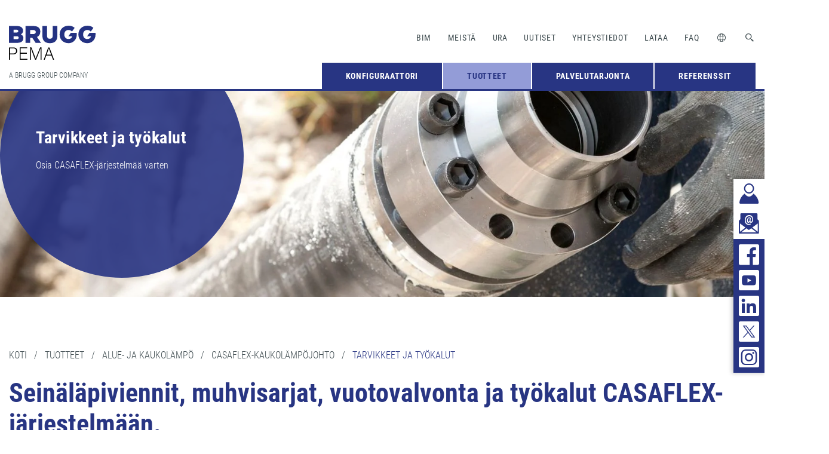

--- FILE ---
content_type: text/html; charset=utf-8
request_url: https://www.bruggpipes.com/fi/tuotteet/alue-ja-kaukolaempoe/casaflex-kaukolaempoejohto/tarvikkeet-ja-tyoekalut/
body_size: 7647
content:
<!DOCTYPE html>
<html lang="fi-FI">
<head>
    <meta charset="utf-8">

<!-- 
	© erstellt von Schiertz & Lämmer Webentwicklung
	
	  Certified TYPO3 Integrator
	  TYPO3 & Webdesign am Bodensee
	  www.schiertz-laemmer.de
	  *********************************************************************

	This website is powered by TYPO3 - inspiring people to share!
	TYPO3 is a free open source Content Management Framework initially created by Kasper Skaarhoj and licensed under GNU/GPL.
	TYPO3 is copyright 1998-2026 of Kasper Skaarhoj. Extensions are copyright of their respective owners.
	Information and contribution at https://typo3.org/
-->

<link rel="icon" href="/_assets/b68647e405e4491e6264b39b3801c4a6/src/icons/favicon.ico" type="image/vnd.microsoft.icon">
<title>Tarvikkeita ja työkaluja CASAFLEX-kaukolämpöputkistolle</title>
<meta http-equiv="x-ua-compatible" content="IE=edge">
<meta name="generator" content="TYPO3 CMS">
<meta name="description" content="Laaja valikoima tarvikkeita ja työkaluja. Seinäläpiviennit, muhvisarjat, vuodonvalvonta ja työkalut CASAFLEX-putkistoon.">
<meta name="author" content="BRUGG Rohrsysteme - Spezialist für flexible und starre Rohrsyst - info@pipesystems.com">
<meta name="viewport" content="width=device-width, initial-scale=1.0">
<meta name="robots" content="index,follow">
<meta property="og:type" content="website">
<meta property="og:url" content="https://www.bruggpipes.com/fi/tuotteet/alue-ja-kaukolaempoe/casaflex-kaukolaempoejohto/tarvikkeet-ja-tyoekalut/">
<meta name="copyright" content="BRUGG Rohrsysteme - Spezialist für flexible und starre Rohrsyst">
<meta name="publisher" content="BRUGG Rohrsysteme - Spezialist für flexible und starre Rohrsyst">
<meta name="language" content="fi">


<link rel="stylesheet" href="/typo3temp/assets/compressed/merged-f6d190c81f5edcbe8bbee36cc70b18c5-62053512755c5d0eed4bcd85c0d79a5c.css.gz?1768898399" media="all">






<script type="text/javascript" data-cmp-ab="1" src="https://cdn.consentmanager.net/delivery/autoblocking/80e4779b5ed9.js" data-cmp-host="a.delivery.consentmanager.net" data-cmp-cdn="cdn.consentmanager.net" data-cmp-codesrc="0"></script>    <script data-cmp-ab="1">
    window.cmp_setlang = "FI";
    </script>  <script data-cmp-ab="1" type="text/javascript">
  // var et_pagename = "";
  // var et_areas = "";
  // var et_tval = 0;
  // var et_tsale = 0;
  // var et_tonr = "";
  // var et_basket = "";
  </script>
  <script data-block-cookies="true" data-cmp-ab="1" asnyc type="text/javascript" id="_etLoader" charset="UTF-8" data-block-cookies="true" data-respect-dnt="true" data-secure-code="3X9uhs" src="//code.etracker.com/code/e.js"></script>  <script class="cmplazyload" data-cmp-vendor="s2" async type="text/plain">
  _linkedin_partner_id = "2924138";
  window._linkedin_data_partner_ids = window._linkedin_data_partner_ids || [];
  window._linkedin_data_partner_ids.push(_linkedin_partner_id);
  </script>
  <script class="cmplazyload" data-cmp-vendor="s2" async type="text/plain">
  (function(l) {
  if (!l){window.lintrk = function(a,b){window.lintrk.q.push([a,b])};
  window.lintrk.q=[]}
  var s = document.getElementsByTagName("script")[0];
  var b = document.createElement("script");
  b.type = "text/javascript";b.async = true;
  b.src = "https://snap.licdn.com/li.lms-analytics/insight.min.js";
  s.parentNode.insertBefore(b, s);})(window.lintrk);
  </script>  <!-- Meta Pixel Code -->
  <script class="cmplazyload" data-cmp-vendor="s7" async type="text/plain">
  !function(f,b,e,v,n,t,s)
  {if(f.fbq)return;n=f.fbq=function(){n.callMethod?
  n.callMethod.apply(n,arguments):n.queue.push(arguments)};
  if(!f._fbq)f._fbq=n;n.push=n;n.loaded=!0;n.version='2.0';
  n.queue=[];t=b.createElement(e);t.async=!0;
  t.src=v;s=b.getElementsByTagName(e)[0];
  s.parentNode.insertBefore(t,s)}(window, document,'script',
  'https://connect.facebook.net/en_US/fbevents.js');
  fbq('init', '994893865150637');
  fbq('track', 'PageView');
  </script>
  <!-- End Meta Pixel Code -->  <!-- Google Tag Manager -->
  <script class="cmplazyload" data-cmp-vendor="s905" async type="text/plain" src="https://www.googletagmanager.com/gtag/js?id=UA-167909109-1"></script>
  <script class="cmplazyload" data-cmp-vendor="s905" type="text/plain">
    window.dataLayer = window.dataLayer || [];
    function gtag(){dataLayer.push(arguments);}
    gtag('js', new Date());

    gtag('set', 'anonymizeIp', true);
    gtag('config', 'UA-167909109-1');
  </script>

  <script class="cmplazyload" data-cmp-vendor="s26" async type="text/plain" src="https://www.googletagmanager.com/gtag/js?id=UA-193385746-1"></script>
  <script class="cmplazyload" data-cmp-vendor="s26" type="text/plain">
    window.dataLayer = window.dataLayer || [];
    function gtag(){dataLayer.push(arguments);}
    gtag('js', new Date());

    gtag('set', 'anonymizeIp', true);
    gtag('config', 'UA-193385746-1');
  </script><script class="cmplazyload" data-cmp-vendor="s905" type="text/plain">
/* <![CDATA[ */
var google_conversion_id = 973690666;
var google_conversion_label = "uO9WCMOsjPwBEKqupdAD";
var google_custom_params = window.google_tag_params;
var google_remarketing_only = true;
/* ]]> */
</script>
<script class="cmplazyload" data-cmp-vendor="s905" type="text/plain" src="//www.googleadservices.com/pagead/conversion.js"></script>
<link rel="canonical" href="https://www.bruggpipes.com/fi/tuotteet/alue-ja-kaukolaempoe/casaflex-kaukolaempoejohto/tarvikkeet-ja-tyoekalut/">

<link rel="alternate" hreflang="de-DE" href="https://www.bruggpipes.com/casaflex-zubehoer/">
<link rel="alternate" hreflang="en-GB" href="https://www.bruggpipes.com/en/casaflex-accessories/">
<link rel="alternate" hreflang="fr-FR" href="https://www.bruggpipes.com/fr/casaflex-accessoires-et-outils/">
<link rel="alternate" hreflang="it-IT" href="https://www.bruggpipes.com/it/casaflex-accessori-e-attrezzi/">
<link rel="alternate" hreflang="pl-PL" href="https://www.bruggpipes.com/pl/casaflex-akcesoria-i-narzedzia/">
<link rel="alternate" hreflang="da-DK" href="https://www.bruggpipes.com/da/casaflex-tilbehoer/">
<link rel="alternate" hreflang="fi-FI" href="https://www.bruggpipes.com/fi/tuotteet/alue-ja-kaukolaempoe/casaflex-kaukolaempoejohto/tarvikkeet-ja-tyoekalut/">
<link rel="alternate" hreflang="es-ES" href="https://www.bruggpipes.com/es/accesorios-y-herramientas-casaflex/">
<link rel="alternate" hreflang="cs-CZ" href="https://www.bruggpipes.com/cz/casaflex-prislusenstvi/">
<link rel="alternate" hreflang="ru-RU" href="https://www.bruggpipes.com/ru/casaflex-accessories/">
<link rel="alternate" hreflang="x-default" href="https://www.bruggpipes.com/casaflex-zubehoer/">
<!-- This site is optimized with the Yoast SEO for TYPO3 plugin - https://yoast.com/typo3-extensions-seo/ -->
<script type="application/ld+json">[{"@context":"https:\/\/www.schema.org","@type":"BreadcrumbList","itemListElement":[{"@type":"ListItem","position":1,"item":{"@id":"https:\/\/www.bruggpipes.com\/fi\/","name":"Koti"}},{"@type":"ListItem","position":2,"item":{"@id":"https:\/\/www.bruggpipes.com\/fi\/tuotteet\/","name":"Tuotteet"}},{"@type":"ListItem","position":3,"item":{"@id":"https:\/\/www.bruggpipes.com\/fi\/alue-ja-kaukolaempoe\/","name":"ALUE- JA KAUKOL\u00c4MP\u00d6"}},{"@type":"ListItem","position":4,"item":{"@id":"https:\/\/www.bruggpipes.com\/fi\/tuotteet\/alue-ja-kaukolaempoe\/casaflex-kaukolaempoejohto\/","name":"CASAFLEX-kaukol\u00e4mp\u00f6johto"}},{"@type":"ListItem","position":5,"item":{"@id":"https:\/\/www.bruggpipes.com\/fi\/tuotteet\/alue-ja-kaukolaempoe\/casaflex-kaukolaempoejohto\/tarvikkeet-ja-tyoekalut\/","name":"Tarvikkeet ja ty\u00f6kalut"}}]}]</script>
</head>
<body class="page-343 template-pagets__default">


		

<header class="topheader">
    <div class="grid-container">
        <div class="grid-x grid-padding-x">
            <div class="cell small-6">

                <div class="header-inner-wrapper">
                    <div class="logo logo-fi"><a href="/fi/"><img src="/_assets/b68647e405e4491e6264b39b3801c4a6/dist/images/Brugg_Logo_fi.svg" width="144" height="56"   alt="BRUGG PEMA - Flexible solutions" title="BRUGG PEMA - Flexible solutions" ></a></div>

                    <nav class="service-navi desktop">
                        <ul>
                            <li><a href="https://brugg.partcommunity.com/" target="_blank" rel="noreferrer">BIM</a></li><li><a href="/fi/meistae/">Meistä</a></li><li><a href="/fi/ura/">Ura</a></li><li><a href="/fi/uutiset/">Uutiset</a></li><li><a href="/fi/yhteystiedot/">Yhteystiedot</a></li><li><a href="/fi/lataa/">Lataa</a></li><li><a href="/fi/kysymyksiae-ja-vastauksia/">FAQ</a></li>
                            <li class="service-navi-icons">
                                <a href="#" class="icon-element_2 lang"></a>
                                <div class="language-desktop-menu">
                                    
    
            
                
                    <a href="/casaflex-zubehoer/">
                        DE
                    </a>
                
            
                
                    <a href="/en/casaflex-accessories/">
                        EN
                    </a>
                
            
                
                    <a href="/fr/casaflex-accessoires-et-outils/">
                        FR
                    </a>
                
            
                
                    <a href="/it/casaflex-accessori-e-attrezzi/">
                        IT
                    </a>
                
            
                
                    <a href="/pl/casaflex-akcesoria-i-narzedzia/">
                        PL
                    </a>
                
            
                
                    <a href="/da/casaflex-tilbehoer/">
                        DA
                    </a>
                
            
                
            
                
            
                
                    <a href="/es/accesorios-y-herramientas-casaflex/">
                        ES
                    </a>
                
            
                
                    <a href="/cz/casaflex-prislusenstvi/">
                        CS
                    </a>
                
            
                
                    <a href="/ru/casaflex-accessories/">
                        RU
                    </a>
                
            
                
            
        


                                </div>
                            </li>

                            <li class="service-navi-icons cart-icon-wrapper ">
                                <a class="icon-merkliste_plus cart-icon" href="/fi/kirjanmerkit/?tx_sulproducts_sulproducts%5Baction%5D=cart&amp;tx_sulproducts_sulproducts%5Bcontroller%5D=Product&amp;cHash=d6bb6b05b75bacb2c24f8a4d8a070009"><span>0</span></a>
                            </li>

                            <li class="service-navi-icons">
                                <a href="#" class="icon-element_3 search"></a>
                                <div class="search-desktop-menu">
                                    <form class="main-search"
      action="/fi/haku/?tx_indexedsearch_pi2%5Baction%5D=search&tx_indexedsearch_pi2%5Bcontroller%5D=Search"
      id="tx_indexedsearch_searchbox" method="post">
    <div class="hidden tx-indexedsearch-hidden-fields">
        <input name="tx_indexedsearch_pi2[search][_sections]" value="0" type="hidden">
        <input id="tx_indexedsearch_freeIndexUid" name="tx_indexedsearch_pi2[search][_freeIndexUid]" value="_"
               type="hidden">
        <input name="tx_indexedsearch_pi2[search][ext]" value="" type="hidden">
        <input name="tx_indexedsearch_pi2[search][searchType]" value="1" type="hidden">
        <input name="tx_indexedsearch_pi2[search][defaultOperand]" value="0" type="hidden">
        <input name="tx_indexedsearch_pi2[search][mediaType]" value="-1" type="hidden">
        <input name="tx_indexedsearch_pi2[search][sortOrder]" value="rank_flag" type="hidden">
        <input name="tx_indexedsearch_pi2[search][group]" value="" type="hidden">
        <input name="tx_indexedsearch_pi2[search][languageUid]"
               value="4" type="hidden">
        <input name="tx_indexedsearch_pi2[search][desc]" value="" type="hidden">
        <input name="tx_indexedsearch_pi2[search][numberOfResults]" value="10" type="hidden">
        <input name="tx_indexedsearch_pi2[search][extendedSearch]" value="" type="hidden">
    </div>
    <input class="form-control tx-indexedsearch-searchbox-sword tx-indexedsearch-searchbox-sword-header"
           id="tx-indexedsearch-searchbox-sword"
           placeholder="Haku..."
           type="text" name="tx_indexedsearch_pi2[search][sword]" value="">
</form>

                                </div>
                            </li>
                        </ul>
                    </nav>

                    <div class="slogan desktop"><span>A BRUGG GROUP COMPANY</span></div>

                    <nav class="main-navi desktop"><ul class="vertical large-horizontal menu" data-responsive-menu="drilldown large-dropdown" data-parent-link="true"><li><a href="https://configurator.bruggpipes.com/en" target="_blank" rel="noreferrer">Konfiguraattori</a></li><li class="active"><a href="/fi/tuotteet/" class="active">Tuotteet</a><div class="sub-navi-wrapper"><ul class="submenu"><li class="active"><a href="/fi/alue-ja-kaukolaempoe/" class="active">ALUE- JA KAUKOLÄMPÖ</a><div class="sub-sub-navi-wrapper"><ul class="subsubmenu"><li><a href="/fi/flexstar/">FLEXSTAR</a><li><a href="/fi/calpex-pur-king/">CALPEX PUR-KING</a><li class="active"><a href="/fi/tuotteet/alue-ja-kaukolaempoe/casaflex-kaukolaempoejohto/" class="active">CASAFLEX-kaukolämpöjohto</a></li><li><a href="/fi/flexwell-kaukolaempoeputki/">FLEXWELL-kaukolämpöputki (FHK)</a><li><a href="/fi/siirtoputki-premant/">PREMANT siirtoputki</a><li><a href="/fi/leakguard/">LEAKGUARD-valvonta</a></li><li><a href="/fi/inducon/">INDUCON-hitsausmuhvi</a></li><li><a href="/fi/spiramant/">SPIRAMANT</a></li><li><a href="/fi/teraesvaippaputkisto/">Teräsvaippaputkisto</a></li></ul></div></li><li><a href="/fi/tuotteet/kylmae-ja-laemmin-vesi/">Kylmä ja lämmin vesi</a><div class="sub-sub-navi-wrapper"><ul class="subsubmenu"><li><a href="/fi/calpex-saniteettiputkisto/">CALPEX-KÄYTTÖVESIPUTKISTO</a><li><a href="/fi/polarflex/">POLARFLEX</a><li><a href="/fi/polarflex-longline/">POLARFLEX Longline</a></ul></div><li><a href="/fi/tuotteet/jaeaehdytys-ja-kylmaevesisovellukset/">Jäähdytys- ja kylmävesisovellukset</a><div class="sub-sub-navi-wrapper"><ul class="subsubmenu"><li><a href="/fi/coolflex/">COOLFLEX</a><li><a href="/fi/tuotteet/jaeaehdytys-ja-kylmaevesisovellukset/coolmant/">COOLMANT</a></ul></div><li><a href="/fi/teollisuuslaitokset/">Teollisuuslaitokset</a><div class="sub-sub-navi-wrapper"><ul class="subsubmenu"><li><a href="/fi/flexwell-turvaputki-fsr/">FLEXWELL-turvaputki (FSR)</a><li><a href="/fi/stamant-turvaputkisto-ssi/">STAMANT-turvaputkisto (SSI)</a></li><li><a href="/fi/niroflex/">NIROFLEX</a><li><a href="/fi/tuotteet/teollisuuslaitokset/vuotovalvonta/">Vuotovalvonta</a></li><li><a href="/fi/spiramant/">SPIRAMANT</a></li></ul></div><li><a href="/fi/huoltoasemat-ja-saeilioejaerjestelmaet/">Huoltoasemat ja säiliöjärjestelmät</a><div class="sub-sub-navi-wrapper"><ul class="subsubmenu"><li><a href="/fi/secon-x/">SECON-X</a><li><a href="/fi/flexwell-turvaputki-fsr/">FLEXWELL-turvaputki (FSR)</a></li><li><a href="/fi/flexwell-lpg/">FLEXWELL-LPG</a><li><a href="/fi/huoltoasemat-ja-saeilioejaerjestelmaet/petrex-cnt/">PETREX-CNT</a><li><a href="/fi/tuotteet/teollisuuslaitokset/vuotovalvonta/">Vuotovalvonta</a></li></ul></div><li><a href="/fi/cryo-sovelluksiasi/">Cryo-sovelluksiasi</a><div class="sub-sub-navi-wrapper"><ul class="subsubmenu"><li><a href="/fi/lng-all-in-one/">LNG All-in-One</a></li><li><a href="/fi/cryo-sovelluksiasi/flexwell-cryo-pipe-fcp/">FLEXWELL CRYO PIPE (FCP)</a></li></ul></div><li><a href="/fi/bioflex-maedaettaemoelaemmitys/">BIOFLEX-mädättämölämmitys</a></li></ul></div></li><li><a href="/fi/palvelutarjonta/">Palvelutarjonta</a><div class="sub-navi-wrapper"><ul class="submenu"><li><a href="/fi/palvelut/">Alue- ja kaukolämmön palvelut</a><div class="sub-sub-navi-wrapper"><ul class="subsubmenu"><li><a href="/fi/palvelut-sveitsi/">Palvelut Sveitsi</a><li><a href="/fi/palvelut-saksassa/">Palvelut Saksassa</a></li><li><a href="/fi/muun-maailman/">Muun maailman palvelut</a></li></ul></div><li><a href="/fi/palvelutarjonta/palvelut-teollisuudelle-ja-huoltoasemillemeta-beschreibungs-vorschau/">Palvelut teollisuudelle ja huoltoasemille</a></li></ul></div><li><a href="/fi/referenssit/">Referenssit</a><div class="sub-navi-wrapper"><ul class="submenu"><li><a href="/fi/referenssit/alue-ja-kaukolaempoe/">Alue- ja kaukolämpö</a></li><li><a href="/fi/referenssit/laemmin-ja-kylmae-vesi/">Lämmin ja kylmä vesi</a></li><li><a href="/fi/referenssit/jaeaehdytysjaerjestelmaet/">Jäähdytysjärjestelmät</a></li><li><a href="/fi/referenssit/teollisuuslaitokset/">Teollisuuslaitokset</a></li><li><a href="/fi/referenssit/saeilioejaerjestelmaet/">Säiliöjärjestelmät</a></li><li><a href="/fi/referenssit/lng-sovellukset/">Cryo-sovellukset</a></li></ul></div></ul></nav>

                    <div
                        class="mobile cart-icon-wrapper ">
                        <a class="icon-merkliste_plus cart-icon" href="/fi/kirjanmerkit/?tx_sulproducts_sulproducts%5Baction%5D=cart&amp;tx_sulproducts_sulproducts%5Bcontroller%5D=Product&amp;cHash=d6bb6b05b75bacb2c24f8a4d8a070009"><span>0</span>
                        </a>
                    </div>

                    <div class="menu-toggle">
                        <span></span>
                        <span></span>
                        <span></span>
                    </div>
                </div>

            </div>
        </div>
    </div>
</header>

<section class="s-mobile-navi">
    <nav class="main-navi">

        <ul class="vertical menu accordion-menu" data-parent-link="true" data-accordion-menu><li><a href="https://configurator.bruggpipes.com/en" target="_blank" rel="noreferrer">Konfiguraattori</a></li><li><a href="/fi/tuotteet/" class="active">Tuotteet</a><ul class="menu vertical nested"><li><a href="/fi/alue-ja-kaukolaempoe/" class="active">ALUE- JA KAUKOLÄMPÖ</a><ul class="menu vertical nested"><li><a href="/fi/flexstar/">FLEXSTAR</a><li><a href="/fi/calpex-pur-king/">CALPEX PUR-KING</a><li><a href="/fi/tuotteet/alue-ja-kaukolaempoe/casaflex-kaukolaempoejohto/" class="active">CASAFLEX-kaukolämpöjohto</a><li><a href="/fi/flexwell-kaukolaempoeputki/">FLEXWELL-kaukolämpöputki (FHK)</a><li><a href="/fi/siirtoputki-premant/">PREMANT siirtoputki</a><li><a href="/fi/leakguard/">LEAKGUARD-valvonta</a></li><li><a href="/fi/inducon/">INDUCON-hitsausmuhvi</a></li><li><a href="/fi/spiramant/">SPIRAMANT</a></li><li><a href="/fi/teraesvaippaputkisto/">Teräsvaippaputkisto</a></li></ul><li><a href="/fi/tuotteet/kylmae-ja-laemmin-vesi/">Kylmä ja lämmin vesi</a><ul class="menu vertical nested"><li><a href="/fi/calpex-saniteettiputkisto/">CALPEX-KÄYTTÖVESIPUTKISTO</a><li><a href="/fi/polarflex/">POLARFLEX</a><li><a href="/fi/polarflex-longline/">POLARFLEX Longline</a></ul><li><a href="/fi/tuotteet/jaeaehdytys-ja-kylmaevesisovellukset/">Jäähdytys- ja kylmävesisovellukset</a><ul class="menu vertical nested"><li><a href="/fi/coolflex/">COOLFLEX</a><li><a href="/fi/tuotteet/jaeaehdytys-ja-kylmaevesisovellukset/coolmant/">COOLMANT</a></ul><li><a href="/fi/teollisuuslaitokset/">Teollisuuslaitokset</a><ul class="menu vertical nested"><li><a href="/fi/flexwell-turvaputki-fsr/">FLEXWELL-turvaputki (FSR)</a><li><a href="/fi/stamant-turvaputkisto-ssi/">STAMANT-turvaputkisto (SSI)</a></li><li><a href="/fi/niroflex/">NIROFLEX</a><li><a href="/fi/tuotteet/teollisuuslaitokset/vuotovalvonta/">Vuotovalvonta</a></li><li><a href="/fi/spiramant/">SPIRAMANT</a></li></ul><li><a href="/fi/huoltoasemat-ja-saeilioejaerjestelmaet/">Huoltoasemat ja säiliöjärjestelmät</a><ul class="menu vertical nested"><li><a href="/fi/secon-x/">SECON-X</a><li><a href="/fi/flexwell-turvaputki-fsr/">FLEXWELL-turvaputki (FSR)</a></li><li><a href="/fi/flexwell-lpg/">FLEXWELL-LPG</a><li><a href="/fi/huoltoasemat-ja-saeilioejaerjestelmaet/petrex-cnt/">PETREX-CNT</a><li><a href="/fi/tuotteet/teollisuuslaitokset/vuotovalvonta/">Vuotovalvonta</a></li></ul><li><a href="/fi/cryo-sovelluksiasi/">Cryo-sovelluksiasi</a><ul class="menu vertical nested"><li><a href="/fi/lng-all-in-one/">LNG All-in-One</a></li><li><a href="/fi/cryo-sovelluksiasi/flexwell-cryo-pipe-fcp/">FLEXWELL CRYO PIPE (FCP)</a></li></ul><li><a href="/fi/bioflex-maedaettaemoelaemmitys/">BIOFLEX-mädättämölämmitys</a></li></ul><li><a href="/fi/palvelutarjonta/">Palvelutarjonta</a><ul class="menu vertical nested"><li><a href="/fi/palvelut/">Alue- ja kaukolämmön palvelut</a><ul class="menu vertical nested"><li><a href="/fi/palvelut-sveitsi/">Palvelut Sveitsi</a><li><a href="/fi/palvelut-saksassa/">Palvelut Saksassa</a></li><li><a href="/fi/muun-maailman/">Muun maailman palvelut</a></li></ul><li><a href="/fi/palvelutarjonta/palvelut-teollisuudelle-ja-huoltoasemillemeta-beschreibungs-vorschau/">Palvelut teollisuudelle ja huoltoasemille</a></li></ul><li><a href="/fi/referenssit/">Referenssit</a><ul class="menu vertical nested"><li><a href="/fi/referenssit/alue-ja-kaukolaempoe/">Alue- ja kaukolämpö</a></li><li><a href="/fi/referenssit/laemmin-ja-kylmae-vesi/">Lämmin ja kylmä vesi</a></li><li><a href="/fi/referenssit/jaeaehdytysjaerjestelmaet/">Jäähdytysjärjestelmät</a></li><li><a href="/fi/referenssit/teollisuuslaitokset/">Teollisuuslaitokset</a></li><li><a href="/fi/referenssit/saeilioejaerjestelmaet/">Säiliöjärjestelmät</a></li><li><a href="/fi/referenssit/lng-sovellukset/">Cryo-sovellukset</a></li></ul></ul>

        <ul class="vertical menu accordion-menu second-part" data-accordion-menu>

            <li><a href="https://brugg.partcommunity.com/" target="_blank" rel="noreferrer">BIM</a></li><li><a href="/fi/meistae/">Meistä</a></li><li><a href="/fi/ura/">Ura</a></li><li><a href="/fi/uutiset/">Uutiset</a></li><li><a href="/fi/yhteystiedot/">Yhteystiedot</a></li><li><a href="/fi/lataa/">Lataa</a></li><li><a href="/fi/kysymyksiae-ja-vastauksia/">FAQ</a></li>

            <li class="service-navi-icons">
                <a href="#" class="icon-element_2">
                    Tallenna
                </a>
                <ul class="vertical menu accordion-menu language-mobile-menu" data-accordion-menu>
                    
    
            
                
                    <li>
                        <a href="/casaflex-zubehoer/" target="_self">
                            DE
                        </a>
                    </li>
                
            
                
                    <li>
                        <a href="/en/casaflex-accessories/" target="_self">
                            EN
                        </a>
                    </li>
                
            
                
                    <li>
                        <a href="/fr/casaflex-accessoires-et-outils/" target="_self">
                            FR
                        </a>
                    </li>
                
            
                
                    <li>
                        <a href="/it/casaflex-accessori-e-attrezzi/" target="_self">
                            IT
                        </a>
                    </li>
                
            
                
                    <li>
                        <a href="/pl/casaflex-akcesoria-i-narzedzia/" target="_self">
                            PL
                        </a>
                    </li>
                
            
                
                    <li>
                        <a href="/da/casaflex-tilbehoer/" target="_self">
                            DA
                        </a>
                    </li>
                
            
                
            
                
            
                
                    <li>
                        <a href="/es/accesorios-y-herramientas-casaflex/" target="_self">
                            ES
                        </a>
                    </li>
                
            
                
                    <li>
                        <a href="/cz/casaflex-prislusenstvi/" target="_self">
                            CS
                        </a>
                    </li>
                
            
                
                    <li>
                        <a href="/ru/casaflex-accessories/" target="_self">
                            RU
                        </a>
                    </li>
                
            
                
            
        


                </ul>
            </li>
            <li class="service-navi-icons">
                <a href="/fi/haku/" class="icon-element_3">
                    Haku
                </a>
            </li>
        </ul>

        <div class="s-sticky-links-mobile">
            <a href="/fi/yhteystiedot/" class="contact-link icon-kontakt-icon"><span></span></a>
<a href="/fi/uutiskirjeen-tilaus/" class="contact-link icon-newsletter-icon"><span></span></a>
<div class="social-wrapper">
    <a href="https://www.facebook.com/bruggpipes" target="_blank" rel="noreferrer" class="social-link icon-element_13"><span></span></a>
    <a href="https://www.youtube.com/c/BRUGGPipes" target="_blank" rel="noreferrer" class="social-link icon-element_10"><span></span></a>
    <a href="https://www.bruggpipes.com/linkedin" target="_blank" class="social-link icon-element_9"><span></span></a>
    <a href="https://twitter.com/BRUGG_Pipes" target="_blank" rel="noreferrer" class="social-link icon-element_12"><span></span></a>
    <a href="https://www.instagram.com/bruggpipes" target="_blank" rel="noreferrer" class="social-link icon-instagram_icon"><span></span></a>
</div>

        </div>
    </nav>
</section>

<section class="s-sticky-links desktop">
    <a href="/fi/yhteystiedot/" class="contact-link icon-kontakt-icon"><span></span></a>
<a href="/fi/uutiskirjeen-tilaus/" class="contact-link icon-newsletter-icon"><span></span></a>
<div class="social-wrapper">
    <a href="https://www.facebook.com/bruggpipes" target="_blank" rel="noreferrer" class="social-link icon-element_13"><span></span></a>
    <a href="https://www.youtube.com/c/BRUGGPipes" target="_blank" rel="noreferrer" class="social-link icon-element_10"><span></span></a>
    <a href="https://www.bruggpipes.com/linkedin" target="_blank" class="social-link icon-element_9"><span></span></a>
    <a href="https://twitter.com/BRUGG_Pipes" target="_blank" rel="noreferrer" class="social-link icon-element_12"><span></span></a>
    <a href="https://www.instagram.com/bruggpipes" target="_blank" rel="noreferrer" class="social-link icon-instagram_icon"><span></span></a>
</div>

</section>

	

		<section class="s-slider  ">
	<div class="slider">
		
			<div>
				<div class="content-wrapper">

					<div class="image-wrapper">
						
							<picture>
								<source srcset="/fileadmin/_processed_/5/f/csm_brugg-rohrsysteme-slider-cfl-zubehoer_f6b13ca77a.jpg" media="(min-width: 951px)">
								<source srcset="/fileadmin/_processed_/5/f/csm_brugg-rohrsysteme-slider-cfl-zubehoer_3a518eb3c3.jpg, /fileadmin/_processed_/5/f/csm_brugg-rohrsysteme-slider-cfl-zubehoer_4bac8c23a3.jpg 2x" media="(min-width: 651px)">
								<source srcset="/fileadmin/_processed_/5/f/csm_brugg-rohrsysteme-slider-cfl-zubehoer_f26ed3ba55.jpg, /fileadmin/_processed_/5/f/csm_brugg-rohrsysteme-slider-cfl-zubehoer_999f23f1c8.jpg 2x" media="(max-width: 650px)">
								<img data-srcset="/fileadmin/_processed_/5/f/csm_brugg-rohrsysteme-slider-cfl-zubehoer_269d388b54.jpg" alt="Tarvikkeet ja työkalut" longdesc="" title="">
							</picture>
						
					</div>

					<div class="grid-container">
						<div class="grid-x grid-padding-x">
							<div class="cell small-6">
								<div class="text-wrapper">
									<span class="title">Tarvikkeet ja työkalut</span>

									
										<span class="text">Osia CASAFLEX-järjestelmää varten</span>
									

									

								</div>
							</div>
						</div>
					</div>
				</div>

				
					<div class="mobile-text-wrapper">
						<span class="text">Osia CASAFLEX-järjestelmää varten</span>

						
					</div>
				

			</div>
		
	</div>
</section>


        <section class="s-breadcumb">
    <div class="grid-container">
        <div class="grid-x grid-padding-x">
            <div class="cell small-6">
                <ol vocab="http://schema.org/" typeof="BreadcrumbList">
                    
                        <li property="itemListElement" typeof="ListItem" class="">
                            <a href="https://www.bruggpipes.com/fi/" property="item" typeof="WebPage" itemid="/fi/">
                                <span property="name">Koti</span>
                            </a>
                            
                                <span>&nbsp;&nbsp;/&nbsp;&nbsp;</span>
                            
                            <meta property="position" content="0">
                        </li>
                    
                        <li property="itemListElement" typeof="ListItem" class="">
                            <a href="https://www.bruggpipes.com/fi/tuotteet/" property="item" typeof="WebPage" itemid="/fi/tuotteet/">
                                <span property="name">Tuotteet</span>
                            </a>
                            
                                <span>&nbsp;&nbsp;/&nbsp;&nbsp;</span>
                            
                            <meta property="position" content="1">
                        </li>
                    
                        <li property="itemListElement" typeof="ListItem" class="">
                            <a href="https://www.bruggpipes.com/fi/alue-ja-kaukolaempoe/" property="item" typeof="WebPage" itemid="/fi/alue-ja-kaukolaempoe/">
                                <span property="name">ALUE- JA KAUKOLÄMPÖ</span>
                            </a>
                            
                                <span>&nbsp;&nbsp;/&nbsp;&nbsp;</span>
                            
                            <meta property="position" content="2">
                        </li>
                    
                        <li property="itemListElement" typeof="ListItem" class="">
                            <a href="https://www.bruggpipes.com/fi/tuotteet/alue-ja-kaukolaempoe/casaflex-kaukolaempoejohto/" property="item" typeof="WebPage" itemid="/fi/tuotteet/alue-ja-kaukolaempoe/casaflex-kaukolaempoejohto/">
                                <span property="name">CASAFLEX-kaukolämpöjohto</span>
                            </a>
                            
                                <span>&nbsp;&nbsp;/&nbsp;&nbsp;</span>
                            
                            <meta property="position" content="3">
                        </li>
                    
                        <li property="itemListElement" typeof="ListItem" class="active">
                            <a href="https://www.bruggpipes.com/fi/tuotteet/alue-ja-kaukolaempoe/casaflex-kaukolaempoejohto/tarvikkeet-ja-tyoekalut/" property="item" typeof="WebPage" itemid="/fi/tuotteet/alue-ja-kaukolaempoe/casaflex-kaukolaempoejohto/tarvikkeet-ja-tyoekalut/">
                                <span property="name">Tarvikkeet ja työkalut</span>
                            </a>
                            
                            <meta property="position" content="4">
                        </li>
                    
                </ol>
            </div>
        </div>
    </div>
</section>

		<!--TYPO3SEARCH_begin-->
	

			<div id="c1498" class="frame frame-default frame-type-header frame-layout-0">
				
					<a id="c4404"></a>
				
				
					


				
				
					

<section class="s-headline">
	<div class="grid-container">
		<div class="grid-x grid-padding-x">
			<div class="cell small-6">
				
					
						<header class="bodyheader">
							

	
			<h1 class=" layout-97">
				Seinäläpiviennit, muhvisarjat, vuotovalvonta ja työkalut CASAFLEX-järjestelmään.
			</h1>
		



							



							



						</header>
					
				

			</div>
		</div>
	</div>
</section>


				
				
				
					



				
				
					


				
			</div>

		


	<section class="s-accordion  frame-space-after-medium">
		<div class="grid-container">
			<div class="grid-x grid-padding-x">
				<div class="cell small-6">
					<ul class="accordion" data-accordion data-allow-all-closed="true" data-multi-expand="true">
                        
                            <li class="accordion-item is-half-half " data-accordion-item>
    <a href="#" class="accordion-title">
        
                Suojakorkit/päätysuoja
            
        </a>
    <div class="accordion-content" data-tab-content>
        
            
                
                        <div class="inner-content-wrapper">
                            <div class="image-wrapper">
                                
                                    
                                        <a href="/fileadmin/_processed_/c/0/csm_brugg-rohrsysteme-casaflex-zubehoer-schutzkappe_PN_16_2ab73a080c.jpg" class="lightbox" rel="popupaccordion[myImageSet1051]" title="">
                                            <img src="/fileadmin/_processed_/c/0/csm_brugg-rohrsysteme-casaflex-zubehoer-schutzkappe_PN_16_0b02596b55.jpg" width="728" height="484" alt="" />
                                        </a>
                                    
                                
                            </div>
                            <div class="text-wrapper">
                                
                                    <p>Suojakorkit takaavat siistin viimeistelyn ja toimivat väliaineputken taittumissuojana.</p>
                                    <br/>
                                
                            </div>
                        </div>
                    
            
        
    </div>
</li>



                        
                            <li class="accordion-item is-half-half " data-accordion-item>
    <a href="#" class="accordion-title">
        
                Työkalut Mini
            
        </a>
    <div class="accordion-content" data-tab-content>
        
            
                
                        <div class="inner-content-wrapper">
                            <div class="image-wrapper">
                                
                                    
                                        <a href="/fileadmin/_processed_/a/5/csm_brugg-rohrsysteme-casaflex-Werkzeug-Mini_5a0f24d3dc.jpg" class="lightbox" rel="popupaccordion[myImageSet1052]" title="">
                                            <img src="/fileadmin/_processed_/a/5/csm_brugg-rohrsysteme-casaflex-Werkzeug-Mini_0741b9971e.jpg" width="728" height="484" alt="" />
                                        </a>
                                    
                                
                            </div>
                            <div class="text-wrapper">
                                
                                    <p>Työkalut Mini-liitännän asennukseen.</p>
                                    <br/>
                                
                            </div>
                        </div>
                    
            
        
    </div>
</li>



                        
                            <li class="accordion-item is-half-half " data-accordion-item>
    <a href="#" class="accordion-title">
        
                Läpivientitiiviste
            
        </a>
    <div class="accordion-content" data-tab-content>
        
            
                
                        <div class="inner-content-wrapper">
                            <div class="image-wrapper">
                                
                                    
                                        <a href="/fileadmin/_processed_/3/1/csm_brugg-rohrsysteme-calpex-mauerdichtring_ce6cad7a4f.jpg" class="lightbox" rel="popupaccordion[myImageSet1053]" title="">
                                            <img src="/fileadmin/_processed_/3/1/csm_brugg-rohrsysteme-calpex-mauerdichtring_53189218a7.jpg" width="728" height="484" alt="" />
                                        </a>
                                    
                                
                            </div>
                            <div class="text-wrapper">
                                
                                    <p>Neopreenitiiviste seinäläpivientejä varten. Ei suojaa paineiselta vedeltä.</p>
                                    <br/>
                                
                            </div>
                        </div>
                    
            
        
    </div>
</li>



                        
                            <li class="accordion-item is-half-half " data-accordion-item>
    <a href="#" class="accordion-title">
        
                Läpivientiaukon tiivistesarja, kaasu- ja painevesitiivis
            
        </a>
    <div class="accordion-content" data-tab-content>
        
            
                
                        <div class="inner-content-wrapper">
                            <div class="image-wrapper">
                                
                                    
                                        <a href="/fileadmin/_processed_/2/0/csm_brugg-rohrsysteme-Dichtungssatz_doppel_915a9c3d42.jpg" class="lightbox" rel="popupaccordion[myImageSet1054]" title="">
                                            <img src="/fileadmin/_processed_/2/0/csm_brugg-rohrsysteme-Dichtungssatz_doppel_2548992fef.jpg" width="728" height="484" alt="" />
                                        </a>
                                    
                                
                            </div>
                            <div class="text-wrapper">
                                
                                    <p>Sarja kaasu- ja painevesitiiviitä läpivientiaukon tiivisteitä. Yksinkertainen tiivistys putken keskittimenä rakennuksen ulkopuolella, kaksinkertainen tiivistys rakennuksen sisäpuolella. Asennus valmiisiin ydinporauksiin tai vaippaputkiin.</p>
                                    <br/>
                                
                            </div>
                        </div>
                    
            
        
    </div>
</li>



                        
                            <li class="accordion-item is-half-half " data-accordion-item>
    <a href="#" class="accordion-title">
        
                Muhvisarja
            
        </a>
    <div class="accordion-content" data-tab-content>
        
            
                
                        <div class="inner-content-wrapper">
                            <div class="image-wrapper">
                                
                                    
                                        <a href="/fileadmin/_processed_/a/3/csm_brugg-rohrsysteme-calpex-muffenset_6b146a0d15.jpg" class="lightbox" rel="popupaccordion[myImageSet1055]" title="">
                                            <img src="/fileadmin/_processed_/a/3/csm_brugg-rohrsysteme-calpex-muffenset_77566d8ee5.jpg" width="728" height="484" alt="" />
                                        </a>
                                    
                                
                            </div>
                            <div class="text-wrapper">
                                
                                    <p>Täydellinen sarja kaikilla tarvittavilla osilla maaperässä olevien liitosten jälkieristystä varten.</p>
                                    <br/>
                                
                            </div>
                        </div>
                    
            
        
    </div>
</li>



                        
                            <li class="accordion-item is-half-half " data-accordion-item>
    <a href="#" class="accordion-title">
        
                Johdinsarja, muhvi
            
        </a>
    <div class="accordion-content" data-tab-content>
        
            
                
                        <div class="inner-content-wrapper">
                            <div class="image-wrapper">
                                
                                    
                                        <a href="/fileadmin/_processed_/a/e/csm_brugg-rohrsysteme-casaflex-Aderset-Muffe_9e0c97e7e7.jpg" class="lightbox" rel="popupaccordion[myImageSet1056]" title="">
                                            <img src="/fileadmin/_processed_/a/e/csm_brugg-rohrsysteme-casaflex-Aderset-Muffe_815d0ab15f.jpg" width="728" height="484" alt="" />
                                        </a>
                                    
                                
                            </div>
                            <div class="text-wrapper">
                                
                                    <p>Sarja hälytysjohdinten yhdistämiseen muhvien sisällä.</p>
                                    <br/>
                                
                            </div>
                        </div>
                    
            
        
    </div>
</li>



                        
                            <li class="accordion-item is-half-half " data-accordion-item>
    <a href="#" class="accordion-title">
        
                Johdinsarja, SK
            
        </a>
    <div class="accordion-content" data-tab-content>
        
            
                
                        <div class="inner-content-wrapper">
                            <div class="image-wrapper">
                                
                                    
                                        <a href="/fileadmin/_processed_/1/1/csm_brugg-rohrsysteme-casaflex-Aderset-SK_247f5648d3.jpg" class="lightbox" rel="popupaccordion[myImageSet1057]" title="">
                                            <img src="/fileadmin/_processed_/1/1/csm_brugg-rohrsysteme-casaflex-Aderset-SK_59d39bcd58.jpg" width="728" height="484" alt="" />
                                        </a>
                                    
                                
                            </div>
                            <div class="text-wrapper">
                                
                                    <p>Sarja hälytysjohdinten ulosvientiin suojakorkista ja sisäänvientiin liitäntä-/mittausliitäntärasiaan.</p>
                                    <br/>
                                
                            </div>
                        </div>
                    
            
        
    </div>
</li>



                        
                            <li class="accordion-item is-half-half " data-accordion-item>
    <a href="#" class="accordion-title">
        
                Liitäntärasia
            
        </a>
    <div class="accordion-content" data-tab-content>
        
            
                
                        <div class="inner-content-wrapper">
                            <div class="image-wrapper">
                                
                                    
                                        <a href="/fileadmin/_processed_/6/9/csm_brugg-rohrsysteme-casaflex-Anschlussdose_5e3c76fd27.jpg" class="lightbox" rel="popupaccordion[myImageSet1058]" title="">
                                            <img src="/fileadmin/_processed_/6/9/csm_brugg-rohrsysteme-casaflex-Anschlussdose_af58b5435e.jpg" width="728" height="484" alt="" />
                                        </a>
                                    
                                
                            </div>
                            <div class="text-wrapper">
                                
                                    <p>Hälytysjohdinten yhdistämiseen rakennuksessa.</p>
                                    <br/>
                                
                            </div>
                        </div>
                    
            
        
    </div>
</li>



                        
                            <li class="accordion-item is-half-half " data-accordion-item>
    <a href="#" class="accordion-title">
        
                Mittausliitäntärasia
            
        </a>
    <div class="accordion-content" data-tab-content>
        
            
                
                        <div class="inner-content-wrapper">
                            <div class="image-wrapper">
                                
                                    
                                        <a href="/fileadmin/_processed_/5/1/csm_brugg-rohrsysteme-casaflex-Messanschlussdose_aa3b36987c.jpg" class="lightbox" rel="popupaccordion[myImageSet1059]" title="">
                                            <img src="/fileadmin/_processed_/5/1/csm_brugg-rohrsysteme-casaflex-Messanschlussdose_9a490a7ac6.jpg" width="728" height="484" alt="" />
                                        </a>
                                    
                                
                            </div>
                            <div class="text-wrapper">
                                
                                    <p>Hälytysjohdinten yhdistämiseen ja mittauslaitteen liittämiseen.</p>
                                    <br/>
                                
                            </div>
                        </div>
                    
            
        
    </div>
</li>



                        
                            <li class="accordion-item is-half-half " data-accordion-item>
    <a href="#" class="accordion-title">
        
                Varoitusnauha
            
        </a>
    <div class="accordion-content" data-tab-content>
        
            
                
                        <div class="inner-content-wrapper">
                            <div class="image-wrapper">
                                
                                    
                                        <a href="/fileadmin/_processed_/e/c/csm_brugg-rohrsysteme-casaflex-warnband_6a31d75543.jpg" class="lightbox" rel="popupaccordion[myImageSet1060]" title="">
                                            <img src="/fileadmin/_processed_/e/c/csm_brugg-rohrsysteme-casaflex-warnband_710f3aea81.jpg" width="728" height="484" alt="" />
                                        </a>
                                    
                                
                            </div>
                            <div class="text-wrapper">
                                
                                    <p>Varoitusnauha putkiston vaurioitumisen ehkäisyyn.</p>
                                    <br/>
                                
                            </div>
                        </div>
                    
            
        
    </div>
</li>



                        
					</ul>
				</div>
			</div>
		</div>
	</section>

<!--TYPO3SEARCH_end-->
        
	

		<footer>
	<div class="grid-container">
		<div class="grid-x grid-padding-x">
			<div class="cell small-6 medium-2">
				<ul class="footer-navi"><li><a href="/fi/alue-ja-kaukolaempoe/" class="active">ALUE- JA KAUKOLÄMPÖ</a></li><li><a href="/fi/tuotteet/kylmae-ja-laemmin-vesi/">LÄMMIN JA KYLMÄ VESI</a></li><li><a href="/fi/tuotteet/jaeaehdytys-ja-kylmaevesisovellukset/">JÄÄHDYTYS</a></li><li><a href="/fi/teollisuuslaitokset/">TEOLLISUUSLAITOKSET</a></li><li><a href="/fi/huoltoasemat-ja-saeilioejaerjestelmaet/">SÄILIÖJÄRJESTELMÄT</a></li><li><a href="/fi/cryo-sovelluksiasi/">Cryo-SOVELLUKSET</a></li></ul>
			</div>
			<div class="cell small-6 medium-2">
				<ul class="footer-navi"><li><a href="/fi/uutiset/">UUTISET</a></li><li><a href="/fi/tapahtumat/">TAPAHTUMAT</a></li><li><a href="https://configurator.bruggpipes.com/en">Konfiguraattori</a></li><li><a href="/fi/lehdistoessae/">LEHDISTÖ</a></li><li><a href="/fi/brugg-group1/">BRUGG Group</a></li></ul>
			</div>
			<div class="cell small-6 medium-2">
				<ul class="footer-navi quicklinks"><li><a href="/fi/meistae/">ME OLEMME...</a></li><li><a href="/fi/ura/">URA</a></li><li><a href="/fi/lataa/">Lataa</a></li><li><a href="https://brugg.partcommunity.com/" target="_blank" rel="noreferrer">BIM</a></li><li><a href="/fi/yhteystiedot/">YHTEYSTIEDOT</a></li><li><a href="/fi/uutiskirjeen-tilaus/">uutiskirje</a></li></ul>
			</div>
		</div>
		<div class="footer-trenner"></div>
		<div class="grid-x grid-padding-x">
			<div class="cell small-6 medium-3">
				<div class="footer-links-wrapper">
					<a href="/fi/julkaisutiedot/" class="footer-links">Julkaisutiedot</a><a href="/fi/tietosuoja/" class="footer-links">Tietosuojakäytäntö</a><a href="/fi/olosuhteet/" class="footer-links">Olosuhteet</a><a href="/fi/compliance/" class="footer-links">Compliance</a>
				</div>
			</div>
			<div class="cell small-6 medium-3">
				<span class="footer-slogan">A BRUGG GROUP COMPANY</span>
			</div>
		</div>
	</div>
</footer>

<script src="/typo3temp/assets/compressed/merged-697af0af0ddef096b9983d4d0ed28301-977f347781b87bdff381f9dc402430ef.js.gz?1768898496"></script>
<script src="/typo3temp/assets/compressed/Form.min-836392293abbf6138ecc809d37d86866.js.gz?1768468231" defer="defer"></script>


</body>
</html>

--- FILE ---
content_type: image/svg+xml
request_url: https://www.bruggpipes.com/_assets/b68647e405e4491e6264b39b3801c4a6/dist/images/Brugg_Logo_fi.svg
body_size: -200
content:
<?xml version="1.0" encoding="UTF-8"?>
<svg id="Layer_1" data-name="Layer 1" xmlns="http://www.w3.org/2000/svg" width="144.35mm" height="56.74mm" viewBox="0 0 409.17 160.84">
  <defs>
    <style>
      .cls-1 {
        fill: #243282;
      }
    </style>
  </defs>
  <g>
    <path class="cls-1" d="M56,41.09c6.23-3.12,10.61-9.01,10.61-16.76,0-14.15-9.52-22.9-30.9-22.9H0V81.09H37.81c21.05,0,30.4-8.76,30.4-22.9,0-7.75-5.31-14.4-12.21-17.09ZM21.56,19.12h13.64c5.89,0,8.93,2.19,8.93,6.57s-3.03,6.65-9.01,6.65h-13.56v-13.22Zm14.99,44.46l-14.99-.08v-13.64h14.99c6.23,0,9.43,2.36,9.43,6.82-.08,4.63-3.2,6.91-9.43,6.91Z"/>
    <path class="cls-1" d="M148.04,28.8v-.25c0-7.83-1.68-13.89-6.32-18.53-5.31-5.31-13.81-8.51-25.94-8.51h-37.64V81.18h22.06v-24.17h9.77l16.08,24.17h25.35l-19.03-27.79c9.94-4.21,15.66-12.29,15.66-24.59Zm-21.39,1.43c0,5.81-4.46,9.43-11.87,9.43h-14.65V20.46h14.57c7.33,0,11.96,3.2,11.96,9.6v.17h0Z"/>
    <path class="cls-1" d="M206.82,48c0,9.18-5.22,13.89-13.56,13.89s-13.56-4.72-13.56-13.89V1.52h-21.64V48.67c0,21.64,12.38,33.94,35.28,33.94s35.28-12.29,35.28-33.94V1.52h-21.64V48h-.17Z"/>
    <path class="cls-1" d="M399.07,10.36c-.25-.25,.25,.17,0,0h0l-.08-.08c-.67-.59-1.35-1.18-2.02-1.77l-.08-.08h0c-6.57-5.31-15.33-8.42-26.19-8.42-25.01,0-42.69,17.09-42.69,41.35s17.6,41.26,42.69,41.26c18.69,0,38.48-14.65,38.48-41.26,0-2.27-.08-4.63-.42-7.16h-28.04l-11.54,15.83h18.69c-2.27,7.83-8,13.05-18.02,13.05s-19.54-7.24-19.54-21.73c0-12.46,8-21.14,19.2-21.14,4.97,0,8.84,1.09,11.96,3.12,.34,.25,.93,.67,1.26,.93l1.26,1.01,2.61,2.19,12.46-17.09Z"/>
    <path class="cls-1" d="M310.39,10.36c-.25-.25,.17,.17,0,0h0l-.08-.08c-.67-.59-1.35-1.18-2.02-1.77l-.08-.08h0c-6.57-5.31-15.33-8.42-26.19-8.42-25.01,0-42.69,17.09-42.69,41.35s17.6,41.26,42.69,41.26c18.69,0,38.48-14.65,38.48-41.26,0-2.27-.08-4.63-.42-7.16h-28.04l-11.54,15.83h18.53c-2.27,7.83-8,13.05-18.02,13.05s-19.54-7.24-19.54-21.73c0-12.46,8-21.14,19.2-21.14,4.97,0,8.84,1.09,11.96,3.12,.34,.25,.93,.67,1.35,.93l1.26,1.01,2.61,2.19,12.55-17.09Z"/>
  </g>
  <g>
    <path d="M0,102.65H20.8c10.69,0,18.02,5.89,18.02,16.25s-7.24,16.59-18.53,16.59H4.72v25.26H0v-58.1Zm4.72,28.63h15.83c9.35,0,13.22-4.97,13.22-12.21,0-7.83-5.14-12.13-12.88-12.13H4.72v24.34h0Z"/>
    <path d="M84.8,132.29h-29.56v24.17h32.42l-.67,4.29H50.61v-58.19h35.7v4.29h-31.07v21.05h29.56v4.38h0Z"/>
    <path d="M149.39,134.15c0-11.28,.08-22.15,.34-27.96h-.25c-2.36,7.92-13.98,36.29-21.39,54.65h-4.55c-5.47-14.23-17.6-45.98-20.21-54.74h-.25c.42,6.65,.67,20.13,.67,30.06v24.67h-4.63v-58.19h6.99c7.92,19.87,17.85,45.81,19.96,52.38h.17c1.35-4.21,12.88-33.09,20.97-52.38h6.91v58.19h-4.63l-.08-26.69h0Z"/>
    <path d="M176.33,140.88l-7.33,19.96h-4.72l21.3-58.19h5.56l22.15,58.19h-5.05l-7.49-19.96h-24.42Zm22.99-4.29c-6.48-17.09-9.68-25.43-10.95-29.39h-.08c-1.43,4.46-5.05,14.74-10.27,29.39h21.3Z"/>
  </g>
</svg>